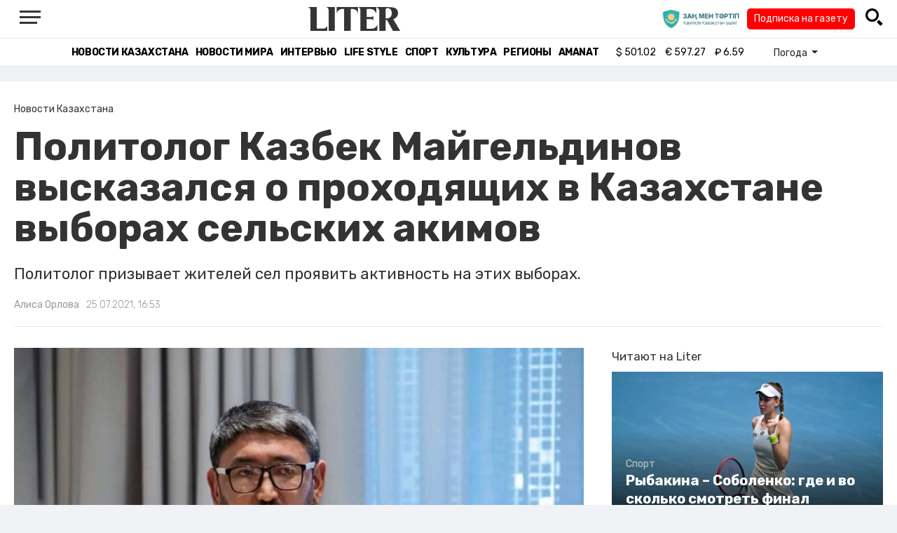

--- FILE ---
content_type: text/html; charset=UTF-8
request_url: https://liter.kz/maigeldinov-kazbek-o-vyborah/
body_size: 11224
content:
<!DOCTYPE html>
<html lang="ru" class="no-js" prefix="og: http://ogp.me/ns#">
<head >
    <title>Политолог Казбек Майгельдинов высказался о проходящих в Казахстане выборах сельских акимов</title>

    <link rel="canonical" href="https://liter.kz/maigeldinov-kazbek-o-vyborah/"/>

    
    <meta charset="UTF-8" />
<meta name="keywords" content="Казахстан, Мнение экспертов, Аким, регионы, Село, работа, политолог, выборы 2021" />
<meta name="description" content="Политолог призывает жителей сел проявить активность на этих выборах." />
<meta name="robots" content="follow, index, max-snippet:-1, max-video-preview:-1, max-image-preview:large" />
<meta name="news_keywords" content="Казахстан, Мнение экспертов, Аким, регионы, Село, работа, политолог, выборы 2021" />
<meta property="og:site_name" content="Новости Казахстана - Liter.kz" />
<meta property="og:title" content="Политолог Казбек Майгельдинов высказался о проходящих в Казахстане выборах сельских акимов" />
<meta property="og:description" content="Политолог призывает жителей сел проявить активность на этих выборах." />
<meta property="og:url" content="https://liter.kz/maigeldinov-kazbek-o-vyborah/" />
<meta property="og:locale" content="ru_RU" />
<meta property="og:image" content="https://liter.kz/cache/imagine/1200/uploads/news/2021/07/25/108991429_3343780019021679_8485037395142602994_n.jpg" />
<meta property="og:type" content="article" />
<meta property="og:image:alt" content="Политолог Казбек Майгельдинов высказался о проходящих в Казахстане выборах сельских акимов" />
<meta property="twitter:image" content="https://liter.kz/cache/imagine/1200/uploads/news/2021/07/25/108991429_3343780019021679_8485037395142602994_n.jpg" />
<meta property="og:image:secure_url" content="https://liter.kz/cache/imagine/1200/uploads/news/2021/07/25/108991429_3343780019021679_8485037395142602994_n.jpg" />
<meta property="og:image:width" content="1200" />
<meta property="og:image:height" content="802" />
<meta property="og:image:type" content="image/jpeg" />
<meta property="article:tag" content="Казахстан, Мнение экспертов, Аким, регионы, Село, работа, политолог, выборы 2021" />
<meta property="article:section" content="Новости Казахстана" />
<meta property="article:published_time" content="2021-07-25T16:53:25+05:00" />
<meta property="article:modified_time" content="2021-12-23T07:11:45+05:00" />
<meta property="og:updated_time" content="2021-12-23T07:11:45+05:00" />
<meta property="twitter:card" content="summary_large_image" />
<meta property="twitter:title" content="Политолог Казбек Майгельдинов высказался о проходящих в Казахстане выборах сельских акимов" />
<meta property="twitter:description" content="Политолог призывает жителей сел проявить активность на этих выборах." />

    <link href="https://liter.kz/favicon.ico" rel="icon" type="image/x-icon" />
    <link href="https://liter.kz/favicon.ico" rel="shortcut icon" type="image/vnd.microsoft.icon" />
    <link rel="icon" type="image/png" sizes="16x16" href="/build/favicons/favicon-16x16.png">
    <link rel="icon" type="image/png" sizes="32x32" href="/build/favicons/favicon-32x32.png">
    <link rel="apple-touch-icon" sizes="57x57" href="/build/favicons/apple-icon-57x57.png">
    <link rel="apple-touch-icon" sizes="60x60" href="/build/favicons/apple-icon-60x60.png">
    <link rel="apple-touch-icon" sizes="72x72" href="/build/favicons/apple-icon-72x72.png">
    <link rel="apple-touch-icon" sizes="76x76" href="/build/favicons/apple-icon-76x76.png">
    <link rel="apple-touch-icon" sizes="114x114" href="/build/favicons/apple-icon-114x114.png">
    <link rel="apple-touch-icon" sizes="120x120" href="/build/favicons/apple-icon-120x120.png">
    <link rel="apple-touch-icon" sizes="144x144" href="/build/favicons/apple-icon-144x144.png">
    <link rel="apple-touch-icon" sizes="152x152" href="/build/favicons/apple-icon-152x152.png">
    <link rel="apple-touch-icon" sizes="180x180" href="/build/favicons/apple-icon-180x180.png">
    <link rel="icon" type="image/png" sizes="192x192" href="/build/favicons/android-icon-192x192.png">
    <link rel="icon" type="image/png" sizes="96x96" href="/build/favicons/favicon-96x96.png">
    <link rel="manifest" href="/build/favicons/manifest.json">
    <meta name="msapplication-TileColor" content="#ffffff">
    <meta name="msapplication-TileImage" content="/build/favicons/ms-icon-144x144.png">
    <meta name="theme-color" content="#ffffff">
    <meta name="viewport" content="width=device-width, initial-scale=1, shrink-to-fit=no">
    <meta name="pmail-verification" content="1fcf2bad9c4405f22ce95a51c314a6cb">
    <link href="//fonts.googleapis.com" rel="dns-prefetch preconnect"/>
    <link href="//www.youtube.com" rel="dns-prefetch preconnect"/>
    <link rel="preconnect" href="https://fonts.googleapis.com">
    <link rel="preconnect" href="https://fonts.gstatic.com" crossorigin>
    <link href="https://fonts.googleapis.com/css2?family=Rubik:wght@300;400;500;700&display=swap" rel="stylesheet">

    <!-- Google tag (gtag.js) -->
    <script async src="https://www.googletagmanager.com/gtag/js?id=G-DW7XF2E5MB"></script>
    <script>
        window.dataLayer = window.dataLayer || [];
        function gtag(){dataLayer.push(arguments);}
        gtag('js', new Date());

        gtag('config', 'G-DW7XF2E5MB');
    </script>

                <link rel="stylesheet" href="/build/app.e8f113cb.css">
        <style>
            .hidden {
                display: none !important;
            }
        </style>
    <link href="/custom.css?1767643194" rel="stylesheet" type="text/css">
    

    <link rel="stylesheet" href="/build/news-view.5bcd5c48.css">

                 <script type="application/ld+json">{"@context":"https:\/\/schema.org","@type":"WebSite","@id":"https:\/\/liter.kz\/#website","url":"https:\/\/liter.kz\/","name":"\u041f\u043e\u043b\u0438\u0442\u043e\u043b\u043e\u0433 \u041a\u0430\u0437\u0431\u0435\u043a \u041c\u0430\u0439\u0433\u0435\u043b\u044c\u0434\u0438\u043d\u043e\u0432 \u0432\u044b\u0441\u043a\u0430\u0437\u0430\u043b\u0441\u044f \u043e \u043f\u0440\u043e\u0445\u043e\u0434\u044f\u0449\u0438\u0445 \u0432 \u041a\u0430\u0437\u0430\u0445\u0441\u0442\u0430\u043d\u0435 \u0432\u044b\u0431\u043e\u0440\u0430\u0445 \u0441\u0435\u043b\u044c\u0441\u043a\u0438\u0445 \u0430\u043a\u0438\u043c\u043e\u0432","potentialAction":{"@type":"SearchAction","target":"https:\/\/liter.kz\/search\/?search_text={search_term_string}","query-input":"required name=search_term_string"}}</script>
         <script type="application/ld+json">{"@context":"http:\/\/schema.org","@type":"WebPage","headline":"\u041f\u043e\u043b\u0438\u0442\u043e\u043b\u043e\u0433 \u041a\u0430\u0437\u0431\u0435\u043a \u041c\u0430\u0439\u0433\u0435\u043b\u044c\u0434\u0438\u043d\u043e\u0432 \u0432\u044b\u0441\u043a\u0430\u0437\u0430\u043b\u0441\u044f \u043e \u043f\u0440\u043e\u0445\u043e\u0434\u044f\u0449\u0438\u0445 \u0432 \u041a\u0430\u0437\u0430\u0445\u0441\u0442\u0430\u043d\u0435 \u0432\u044b\u0431\u043e\u0440\u0430\u0445 \u0441\u0435\u043b\u044c\u0441\u043a\u0438\u0445 \u0430\u043a\u0438\u043c\u043e\u0432","url":"https:\/\/liter.kz\/","image":{"@type":"ImageObject","url":"https:\/\/liter.kz\/build\/images\/default.jpg","width":1200,"height":740}}</script>
         <script type="application/ld+json">{"@context":"https:\/\/schema.org","@type":"Organization","@id":"https:\/\/liter.kz\/#organization","name":"Liter.kz","email":"liternews@mail.ru","url":"https:\/\/liter.kz\/","sameAs":["http:\/\/www.facebook.com\/literkz","http:\/\/twitter.com\/intent\/follow?source=followbutton\u0026variant=1.0\u0026screen_name=Literkz","http:\/\/www.youtube.com\/channel\/UCgY7BC-BSDIokqg9hnvbHKQ?sub_confirmation=1","http:\/\/vk.com\/liter_kz","https:\/\/t.me\/liternews"],"address":{"@type":"PostalAddress","streetAddress":"\u043f\u0440. \u041a\u0443\u043d\u0430\u0435\u0432\u0430, 12\/1","addressLocality":"\u0433. \u041d\u0443\u0440-\u0421\u0443\u043b\u0442\u0430\u043d","addressRegion":"\u0433. \u041d\u0443\u0440-\u0421\u0443\u043b\u0442\u0430\u043d","postalCode":"010017","addressCountry":{"@type":"Country","name":"KZ"}},"contactPoint":{"@type":"ContactPoint","telephone":"+7 (7172) 76-84-66","contactType":"technical support"},"logo":{"@type":"ImageObject","url":"https:\/\/liter.kz\/build\/images\/liter-logo-news.png","width":233,"height":60}}</script>
    

    <script type="application/ld+json">{"@context":"https:\/\/schema.org","@type":"NewsArticle","name":"\u041f\u043e\u043b\u0438\u0442\u043e\u043b\u043e\u0433 \u041a\u0430\u0437\u0431\u0435\u043a \u041c\u0430\u0439\u0433\u0435\u043b\u044c\u0434\u0438\u043d\u043e\u0432 \u0432\u044b\u0441\u043a\u0430\u0437\u0430\u043b\u0441\u044f \u043e \u043f\u0440\u043e\u0445\u043e\u0434\u044f\u0449\u0438\u0445 \u0432 \u041a\u0430\u0437\u0430\u0445\u0441\u0442\u0430\u043d\u0435 \u0432\u044b\u0431\u043e\u0440\u0430\u0445 \u0441\u0435\u043b\u044c\u0441\u043a\u0438\u0445 \u0430\u043a\u0438\u043c\u043e\u0432","headline":"\u041f\u043e\u043b\u0438\u0442\u043e\u043b\u043e\u0433 \u041a\u0430\u0437\u0431\u0435\u043a \u041c\u0430\u0439\u0433\u0435\u043b\u044c\u0434\u0438\u043d\u043e\u0432 \u0432\u044b\u0441\u043a\u0430\u0437\u0430\u043b\u0441\u044f \u043e \u043f\u0440\u043e\u0445\u043e\u0434\u044f\u0449\u0438\u0445 \u0432 \u041a\u0430\u0437\u0430\u0445\u0441\u0442\u0430\u043d\u0435 \u0432\u044b\u0431\u043e\u0440\u0430\u0445 \u0441\u0435\u043b\u044c\u0441\u043a\u0438\u0445 \u0430\u043a\u0438\u043c\u043e\u0432","description":"\u041f\u043e\u043b\u0438\u0442\u043e\u043b\u043e\u0433 \u043f\u0440\u0438\u0437\u044b\u0432\u0430\u0435\u0442 \u0436\u0438\u0442\u0435\u043b\u0435\u0439 \u0441\u0435\u043b \u043f\u0440\u043e\u044f\u0432\u0438\u0442\u044c \u0430\u043a\u0442\u0438\u0432\u043d\u043e\u0441\u0442\u044c \u043d\u0430 \u044d\u0442\u0438\u0445 \u0432\u044b\u0431\u043e\u0440\u0430\u0445.","articleBody":"\u041f\u043e\u043b\u0438\u0442\u043e\u043b\u043e\u0433 \u041a\u0430\u0437\u0431\u0435\u043a \u041c\u0430\u0439\u0433\u0435\u0434\u0438\u043b\u044c\u043d\u043e\u0432 \u043d\u0430 \u0441\u0432\u043e\u0435\u0439 \u0441\u0442\u0440\u0430\u043d\u0438\u0446\u0435 \u0432 Facebook \u0432\u044b\u0441\u043a\u0430\u0437\u0430\u043b\u0441\u044f \u043e \u043f\u0440\u043e\u0445\u043e\u0434\u044f\u0449\u0438\u0445 \u0432 \u041a\u0430\u0437\u0430\u0445\u0441\u0442\u0430\u043d\u0435 25 \u0438\u044e\u043b\u044f \u0432\u044b\u0431\u043e\u0440\u0430\u0445 \u0441\u0435\u043b\u044c\u0441\u043a\u0438\u0445 \u0430\u043a\u0438\u043c\u043e\u0432, \u043f\u0435\u0440\u0435\u0434\u0430\u0435\u0442 Liter.kz.\r\u041a\u0430\u043a \u043e\u0442\u043c\u0435\u0447\u0430\u0435\u0442 \u043f\u043e\u043b\u0438\u0442\u043e\u043b\u043e\u0433, \u043f\u0440\u044f\u043c\u044b\u0435 \u0432\u044b\u0431\u043e\u0440\u044b \u043d\u0430 \u0443\u0440\u043e\u0432\u043d\u0435 \u0441\u0435\u043b\u0430\u00a0\u2013 \u044d\u0442\u043e \u043b\u0438\u0448\u044c \u043d\u0430\u0447\u0430\u043b\u043e \u0438\u0437\u043c\u0435\u043d\u0435\u043d\u0438\u0439 \u0432 \u043f\u043e\u043b\u0438\u0442\u0438\u0447\u0435\u0441\u043a\u0438\u0445 \u043f\u0440\u043e\u0446\u0435\u0441\u0441\u0430\u0445 \u041a\u0430\u0437\u0430\u0445\u0441\u0442\u0430\u043d\u0430. \u0412 2024 \u0433\u043e\u0434\u0443 \u0442\u0430\u043a\u0436\u0435 \u0431\u0443\u0434\u0443\u0442 \u0438\u0437\u0431\u0438\u0440\u0430\u0442\u044c\u0441\u044f \u0443\u0436\u0435 \u0440\u0430\u0439\u043e\u043d\u043d\u044b\u0435 \u0430\u043a\u0438\u043c\u044b.\r\u041a\u0430\u0437\u0431\u0435\u043a \u041c\u0430\u0439\u0433\u0435\u043b\u044c\u0434\u0438\u043d\u043e\u0432 \u043f\u0440\u0438\u0437\u044b\u0432\u0430\u0435\u0442 \u0432\u0441\u0435\u0445 \u0436\u0438\u0442\u0435\u043b\u0435\u0439 \u0441\u0435\u043b \u043f\u0440\u043e\u044f\u0432\u0438\u0442\u044c \u0441\u0432\u043e\u044e \u0433\u0440\u0430\u0436\u0434\u0430\u043d\u0441\u043a\u0443\u044e \u043f\u043e\u0437\u0438\u0446\u0438\u044e \u0438 \u043f\u0440\u0438\u043d\u044f\u0442\u044c \u0443\u0447\u0430\u0441\u0442\u0438\u0435 \u0432 \u0432\u044b\u0431\u043e\u0440\u0430\u0445, \u043f\u043e\u0442\u043e\u043c\u0443 \u0447\u0442\u043e \u043e\u0442 \u0438\u0445 \u0432\u044b\u0431\u043e\u0440\u0430 \u0431\u0443\u0434\u0435\u0442 \u0437\u0430\u0432\u0438\u0441\u0435\u0442\u044c \u0434\u0430\u043b\u044c\u043d\u0435\u0439\u0448\u0435\u0435 \u0440\u0430\u0437\u0432\u0438\u0442\u0438\u0435 \u0440\u0435\u0433\u0438\u043e\u043d\u043e\u0432.\r\u0421 \u044d\u0442\u043e\u0433\u043e \u043c\u043e\u043c\u0435\u043d\u0442\u0430 \u0431\u0443\u0434\u0443\u0442 \u0440\u0430\u0441\u0448\u0438\u0440\u0435\u043d\u044b \u043f\u043e\u043b\u043d\u043e\u043c\u043e\u0447\u0438\u044f \u043a\u0435\u043d\u0435\u0441\u043e\u0432, \u043c\u0435\u0441\u0442\u043d\u044b\u0445 \u0441\u043e\u043e\u0431\u0449\u0435\u0441\u0442\u0432, \u0440\u0435\u0448\u0430\u044e\u0449\u0438\u0445 \u0441\u043e\u0446\u0438\u0430\u043b\u044c\u043d\u043e \u0432\u0430\u0436\u043d\u044b\u0435 \u0432\u043e\u043f\u0440\u043e\u0441\u044b \u0438 \u0440\u0435\u0433\u0443\u043b\u0438\u0440\u0443\u044e\u0449\u0438\u0445 \u044d\u043a\u043e\u043d\u043e\u043c\u0438\u0447\u0435\u0441\u043a\u043e\u0435 \u0440\u0430\u0437\u0432\u0438\u0442\u0438\u0435.\r\u0423\u043f\u043e\u043c\u044f\u043d\u0443\u043b \u0432 \u0441\u0432\u043e\u0435\u043c \u043f\u043e\u0441\u0442\u0435 \u043f\u043e\u043b\u0438\u0442\u043e\u043b\u043e\u0433 \u0438 \u0432\u043e\u0437\u043c\u043e\u0436\u043d\u043e\u0441\u0442\u044c \u043a\u0430\u0437\u0430\u0445\u0441\u0442\u0430\u043d\u0446\u0435\u0432 \u0432\u044b\u0434\u0432\u0438\u0433\u0430\u0442\u044c \u0432\u043e\u0442\u0443\u043c \u043d\u0435\u0434\u043e\u0432\u0435\u0440\u0438\u044f. \u0421 \u0435\u0433\u043e \u043f\u043e\u043c\u043e\u0449\u044c\u044e \u0432\u044b\u0440\u0430\u0436\u0430\u0435\u0442\u0441\u044f \u043e\u0434\u043e\u0431\u0440\u0435\u043d\u0438\u0435 \u0438\u043b\u0438 \u043d\u0435\u0434\u043e\u0432\u043e\u043b\u044c\u0441\u0442\u0432\u043e \u0434\u0435\u044f\u0442\u0435\u043b\u044c\u043d\u043e\u0441\u0442\u044c\u044e \u0440\u0443\u043a\u043e\u0432\u043e\u0434\u0441\u0442\u0432\u0430. \u0412 \u0441\u043b\u0443\u0447\u0430\u0435 \u043f\u043e\u043b\u0443\u0447\u0435\u043d\u0438\u044f \u0432\u043e\u0442\u0443\u043c\u0430 \u0430\u043a\u0438\u043c\u044b \u0431\u0443\u0434\u0443\u0442 \u0432\u044b\u043d\u0443\u0436\u0434\u0435\u043d\u044b \u0443\u0439\u0442\u0438 \u0432 \u043e\u0442\u0441\u0442\u0430\u0432\u043a\u0443.","dateCreated":"2021-07-25T17:53:25+06:00","datePublished":"2021-07-25T16:53:25+05:00","dateModified":"2021-12-23T07:11:45+05:00","articleSection":"\u041d\u043e\u0432\u043e\u0441\u0442\u0438 \u041a\u0430\u0437\u0430\u0445\u0441\u0442\u0430\u043d\u0430","publisher":{"@type":"Organization","name":"Liter.kz","url":"\/","address":{"@type":"PostalAddress","streetAddress":"\u043f\u0440. \u041a\u0443\u043d\u0430\u0435\u0432\u0430, 12\/1","addressLocality":"\u0433. \u0410\u0441\u0442\u0430\u043d\u0430","addressRegion":"\u0433. \u0410\u0441\u0442\u0430\u043d\u0430","postalCode":"010017","addressCountry":{"@type":"Country","name":"KZ"}},"contactPoint":{"@type":"ContactPoint","telephone":"+7 (7172) 76-84-66","contactType":"technical support"},"logo":{"@type":"ImageObject","url":"https:\/\/liter.kz\/build\/images\/liter-logo-news.png","width":233,"height":60},"sameAs":["http:\/\/www.facebook.com\/literkz","http:\/\/twitter.com\/intent\/follow?source=followbutton\u0026variant=1.0\u0026screen_name=Literkz","http:\/\/www.youtube.com\/channel\/UCgY7BC-BSDIokqg9hnvbHKQ?sub_confirmation=1","http:\/\/vk.com\/liter_kz","https:\/\/t.me\/liternews"]},"url":"https:\/\/liter.kz\/maigeldinov-kazbek-o-vyborah\/","mainEntityOfPage":{"@type":"WebPage","@id":"https:\/\/liter.kz\/maigeldinov-kazbek-o-vyborah\/","name":"\u041f\u043e\u043b\u0438\u0442\u043e\u043b\u043e\u0433 \u041a\u0430\u0437\u0431\u0435\u043a \u041c\u0430\u0439\u0433\u0435\u043b\u044c\u0434\u0438\u043d\u043e\u0432 \u0432\u044b\u0441\u043a\u0430\u0437\u0430\u043b\u0441\u044f \u043e \u043f\u0440\u043e\u0445\u043e\u0434\u044f\u0449\u0438\u0445 \u0432 \u041a\u0430\u0437\u0430\u0445\u0441\u0442\u0430\u043d\u0435 \u0432\u044b\u0431\u043e\u0440\u0430\u0445 \u0441\u0435\u043b\u044c\u0441\u043a\u0438\u0445 \u0430\u043a\u0438\u043c\u043e\u0432"},"image":{"@type":"ImageObject","url":"https:\/\/liter.kz\/cache\/imagine\/1200\/uploads\/news\/2021\/07\/25\/108991429_3343780019021679_8485037395142602994_n.jpg","width":1200,"height":802},"author":{"@type":"Person","name":"\u0410\u043b\u0438\u0441\u0430 \u041e\u0440\u043b\u043e\u0432\u0430","url":"\/author\/alissaxiii\/"}}</script>
    <script type="application/ld+json">{"@context":"https:\/\/schema.org","@type":"hentry","entry-title":"\u041f\u043e\u043b\u0438\u0442\u043e\u043b\u043e\u0433 \u041a\u0430\u0437\u0431\u0435\u043a \u041c\u0430\u0439\u0433\u0435\u043b\u044c\u0434\u0438\u043d\u043e\u0432 \u0432\u044b\u0441\u043a\u0430\u0437\u0430\u043b\u0441\u044f \u043e \u043f\u0440\u043e\u0445\u043e\u0434\u044f\u0449\u0438\u0445 \u0432 \u041a\u0430\u0437\u0430\u0445\u0441\u0442\u0430\u043d\u0435 \u0432\u044b\u0431\u043e\u0440\u0430\u0445 \u0441\u0435\u043b\u044c\u0441\u043a\u0438\u0445 \u0430\u043a\u0438\u043c\u043e\u0432","published":"2021-07-25T16:53:25+05:00","updated":"2021-12-23T07:11:45+05:00"}</script>
    <script type="application/ld+json">{"@context":"https:\/\/schema.org","@type":"BreadcrumbList","itemListElement":[{"@type":"ListItem","position":1,"item":{"@id":"https:\/\/liter.kz\/","url":"https:\/\/liter.kz\/","name":"\u041f\u043e\u043b\u0438\u0442\u043e\u043b\u043e\u0433 \u041a\u0430\u0437\u0431\u0435\u043a \u041c\u0430\u0439\u0433\u0435\u043b\u044c\u0434\u0438\u043d\u043e\u0432 \u0432\u044b\u0441\u043a\u0430\u0437\u0430\u043b\u0441\u044f \u043e \u043f\u0440\u043e\u0445\u043e\u0434\u044f\u0449\u0438\u0445 \u0432 \u041a\u0430\u0437\u0430\u0445\u0441\u0442\u0430\u043d\u0435 \u0432\u044b\u0431\u043e\u0440\u0430\u0445 \u0441\u0435\u043b\u044c\u0441\u043a\u0438\u0445 \u0430\u043a\u0438\u043c\u043e\u0432"}},{"@type":"ListItem","position":2,"item":{"@id":"https:\/\/liter.kz\/kazakhstan-news\/","url":"https:\/\/liter.kz\/kazakhstan-news\/","name":"\u041d\u043e\u0432\u043e\u0441\u0442\u0438 \u041a\u0430\u0437\u0430\u0445\u0441\u0442\u0430\u043d\u0430"}},{"@type":"ListItem","position":3,"item":{"@id":"https:\/\/liter.kz\/maigeldinov-kazbek-o-vyborah\/","url":"https:\/\/liter.kz\/maigeldinov-kazbek-o-vyborah\/","name":"\u041f\u043e\u043b\u0438\u0442\u043e\u043b\u043e\u0433 \u041a\u0430\u0437\u0431\u0435\u043a \u041c\u0430\u0439\u0433\u0435\u043b\u044c\u0434\u0438\u043d\u043e\u0432 \u0432\u044b\u0441\u043a\u0430\u0437\u0430\u043b\u0441\u044f \u043e \u043f\u0440\u043e\u0445\u043e\u0434\u044f\u0449\u0438\u0445 \u0432 \u041a\u0430\u0437\u0430\u0445\u0441\u0442\u0430\u043d\u0435 \u0432\u044b\u0431\u043e\u0440\u0430\u0445 \u0441\u0435\u043b\u044c\u0441\u043a\u0438\u0445 \u0430\u043a\u0438\u043c\u043e\u0432"}}]}</script>

        <link href="https://liter.kz/maigeldinov-kazbek-o-vyborah/amp/" rel="amphtml"/>

        <!--В <head> сайта один раз добавьте код загрузчика-->
        <script>window.yaContextCb = window.yaContextCb || []</script>
        <script src="https://yandex.ru/ads/system/context.js" defer></script>
    <!-- Yandex.Metrika counter -->
    <script type="text/javascript" >
        (function(m,e,t,r,i,k,a){m[i]=m[i]||function(){(m[i].a=m[i].a||[]).push(arguments)};
            m[i].l=1*new Date();
            for (var j = 0; j < document.scripts.length; j++) {if (document.scripts[j].src === r) { return; }}
            k=e.createElement(t),a=e.getElementsByTagName(t)[0],k.async=1,k.src=r,a.parentNode.insertBefore(k,a)})
        (window, document, "script", "https://mc.yandex.ru/metrika/tag.js", "ym");

        ym(53375884, "init", {
            clickmap:true,
            trackLinks:true,
            accurateTrackBounce:true
        });
    </script>
    <noscript><div><img src="https://mc.yandex.ru/watch/53375884" style="position:absolute; left:-9999px;" alt="" /></div></noscript>
    <!-- /Yandex.Metrika counter -->

    <!--LiveInternet counter--><script>
        new Image().src = "https://counter.yadro.ru/hit?r"+
            escape(document.referrer)+((typeof(screen)=="undefined")?"":
                ";s"+screen.width+"*"+screen.height+"*"+(screen.colorDepth?
                    screen.colorDepth:screen.pixelDepth))+";u"+escape(document.URL)+
            ";h"+escape(document.title.substring(0,150))+
            ";"+Math.random();</script><!--/LiveInternet-->
    <script charset="UTF-8" src="//web.webpushs.com/js/push/8c16fe778fa9074f362f8a249f0e3d88_1.js" defer></script>
</head>
<body class="view-desktop">

    <section class="header header--border-bottom">
    <div class="container ">
        <div class="d-flex justify-content-between align-items-center" id="header-content">
            <div class="d-flex align-items-center">
                <a class="menu-bars"
                   onclick="document.getElementById('offCanvasLeftOverlap').classList.add('is-open');document.getElementById('js-off-canvas-overlay').classList.add('is-visible');"><i><span></span><span></span><span
                                class="last"></span></i></a>
            </div>
            <div class="d-flex align-items-center xl-mt-10 xl-mb-10">
                <a href="/" class="d-flex " rel="home">
                    <img class="site-logo" src="/build/svg/liter-logo-black.svg" alt="liter-logo" width="132" height="34"></a>
            </div>

            <div class="search-icon">
                <div class="logo30">
                    <a href="#" target="_blank" title="Закон и порядок"><img src="/uploads/ztlogo.png" class="logo30"></a>
                </div>
                <div class="podpis-gaz-div">
                    <div class="podpis-gaz">
                        <a href="https://kaspi.kz/pay/KAZAKHGAZETTERI?9446=15&started_from=QR" target="_blank" title="Подписка на газету">Подписка на газету</a>
                    </div>
                </div>
                <img src="/build/svg/iconmonstr-magnifier-3.svg"
                     alt="Поиск по сайту"
                     width="25" height="25"
                     class="search-icon__img"
                     id="search-icon"
                     onclick="document.getElementById('header-content').classList.add('hidden'); document.getElementById('search-block').classList.remove('hidden')"
                >
            </div>
        </div>
        <div class="d-flex justify-content-center align-items-center">
            <div class="search-block hidden" id="search-block">
                <div class="search__block">
                    <form action="https://liter.kz/search/" method="get" autocomplete="off"
                          class="row gx-3 align-items-center">
                        <div class="col-1 col-xl-1 text-center">
                            <button type="button" class="btn-close btn-close-white search__block-close"
                                    onclick="document.getElementById('header-content').classList.remove('hidden'); document.getElementById('search-block').classList.add('hidden')"
                                    aria-label="Закрыть"
                            ></button>
                        </div>
                        <div class="col-9 col-xl-9">
                            <input type="text"
                                   class="form-control search__block-input"
                                   name="search_text"
                                   placeholder="Поиск по сайту"
                                   title="Поиск по сайту">
                        </div>
                        <div class="col-2 col-xl-2 d-grid">
                            <button type="submit" class="btn btn-primary search__block-submit">Поиск</button>
                        </div>
                    </form>
                </div>
            </div>
        </div>
    </div>
</section>

    <section class="header-menu header--border-bottom ">
        <div class="container header-menu__wrapper d-flex justify-content-center align-items-center">
                        <a href="/kazakhstan-news/"
               class="header-menu__link d-block xl-mr-20">
                Новости Казахстана
            </a>
            <a href="/world-news/"
               class="header-menu__link d-block xl-mr-20">
                Новости мира
            </a>
                <a href="/interview/"
                   class="header-menu__link d-block xl-mr-20">
                    Интервью
                </a>
                <a href="/lajfhaki/"
                   class="header-menu__link d-block xl-mr-20">
                    Life style
                </a>
                <a href="/sport/"
                   class="header-menu__link d-block xl-mr-20">
                    Спорт
                </a>
                <a href="/culture/"
                   class="header-menu__link d-block xl-mr-20">
                    Культура
                </a>
                <a href="/regiony/"
                   class="header-menu__link d-block xl-mr-20">
                    Регионы
                </a>
                <a href="/nur-otan/"
                   class="header-menu__link d-block xl-mr-20">
                    Amanat
                </a>
            
                <div class="currency xl-pl-15 xl-pr-10">
                    <span class="currency__item"  title="курс НБРК на 01.02.2026"><span
                    class="currency__icon">$</span>&nbsp;501.02</span>                                                        <span class="currency__item"  title="курс НБРК на 01.02.2026"><span
                    class="currency__icon">€</span>&nbsp;597.27</span>                                                                    <span class="currency__item" title="курс НБРК на 01.02.2026"><span
                    class="currency__icon">₽</span>&nbsp;6.59</span>            </div>

                <div class="temperature d-flex xs-pl-10">
        <div class="d-flex align-items-center" title="Погода">
                        <a class="btn dropdown-toggle temperature__title" href="#" role="button" id="dropdownMenuLink"
               data-bs-toggle="dropdown" aria-expanded="false">
                Погода
            </a>

            <ul class="dropdown-menu dropdown-menu-lg-end" aria-labelledby="dropdownMenuLink">
                                    <li>
                        <a class="dropdown-item"
                           href="https://www.gismeteo.kz/weather-nur-sultan-5164/"
                           target="_blank"
                        >Астана: -14.6°</a>
                    </li>
                                                    <li><a class="dropdown-item"
                           href="https://www.gismeteo.kz/weather-almaty-5205/"
                           target="_blank"
                        >Алматы: -0.7°</a>
                    </li>
                                                    <li><a class="dropdown-item"
                           href="https://www.gismeteo.kz/weather-shymkent-5324/"
                           target="_blank"
                        >Шымкент: 1.1°</a>
                    </li>
                                                    <li><a class="dropdown-item"
                           href="https://www.gismeteo.kz/weather-taraz-5325/"
                           target="_blank"
                        >Тараз: 1.1°</a>
                    </li>
                                                    <li><a class="dropdown-item"
                           href="https://www.gismeteo.kz/weather-turkistan-5321/"
                           target="_blank"
                        >Туркестан: 4°</a>
                    </li>
                                                    <li><a class="dropdown-item"
                           href="https://www.gismeteo.kz/weather-taldykorgan-5203/"
                           target="_blank"
                        >Талдыкорган: -11.9°</a>
                    </li>
                                                    <li><a class="dropdown-item"
                           href="https://www.gismeteo.kz/weather-karaganda-5168/"
                           target="_blank"
                        >Караганда: -9.3°</a>
                    </li>
                                                    <li><a class="dropdown-item"
                           href="https://www.gismeteo.kz/weather-aktobe-5165/"
                           target="_blank"
                        >Актобе: -13.3°</a>
                    </li>
                                                    <li><a class="dropdown-item"
                           href="https://www.gismeteo.kz/weather-atyrau-11945/"
                           target="_blank"
                        >Атырау: -4.3°</a>
                    </li>
                                                    <li><a class="dropdown-item"
                           href="https://www.gismeteo.kz/weather-kostanay-4628/"
                           target="_blank"
                        >Костанай: -14.4°</a>
                    </li>
                                                    <li><a class="dropdown-item"
                           href="https://www.gismeteo.kz/weather-pavlodar-5174/"
                           target="_blank"
                        >Павлодар: -21.6°</a>
                    </li>
                                                    <li><a class="dropdown-item"
                           href="https://www.gismeteo.kz/weather-kokshetau-4616/"
                           target="_blank"
                        >Кокшетау: -15.1°</a>
                    </li>
                                                    <li><a class="dropdown-item"
                           href="https://www.gismeteo.kz/weather-aktau-5320/"
                           target="_blank"
                        >Актау: 2°</a>
                    </li>
                                                    <li><a class="dropdown-item"
                           href="https://www.gismeteo.kz/weather-oral-5156/"
                           target="_blank"
                        >Уральск: -8.5°</a>
                    </li>
                                                    <li><a class="dropdown-item"
                           href="https://www.gismeteo.kz/weather-petropavlovsk-4574/"
                           target="_blank"
                        >Петропавловск: -12.8°</a>
                    </li>
                                                    <li><a class="dropdown-item"
                           href="https://www.gismeteo.kz/weather-semey-5192/"
                           target="_blank"
                        >Семей: -14.8°</a>
                    </li>
                                                    <li><a class="dropdown-item"
                           href="https://www.gismeteo.kz/weather-ust-kamenogorsk-5201/"
                           target="_blank"
                        >Усть-Каменогорск: -21.7°</a>
                    </li>
                            </ul>
        </div>
    </div>


        </div>
    </section>
    <div class="adv-top-div">
        <!--Тип баннера: top | desktop-->
        <div id="adfox_174491747179239065"></div>
        <script>
            window.yaContextCb.push(()=>{
                Ya.adfoxCode.create({
                    ownerId: 12375146,
                    containerId: 'adfox_174491747179239065',
                    params: {
                        pp: 'g',
                        ps: 'jfsv',
                        p2: 'jlkt'
                    }
                })
            })
        </script>
    </div>

        <div class="main-container">
        <div class="news-view news  xl-pt-30 xl-mb-20"
     data-url="/maigeldinov-kazbek-o-vyborah/"
     data-title="Политолог Казбек Майгельдинов высказался о проходящих в Казахстане выборах сельских акимов"
     data-id="157850">
    <div class="container">
        <div class="news-header xl-mb-30 xl-pb-20">
            <nav aria-label="breadcrumb">
                <ol class="breadcrumb">
                    <li class="breadcrumb-item active news__category" aria-current="page"
                        rel="category">Новости Казахстана</li>
                </ol>
            </nav>

            <h1 class="news__title xl-pb-15">
                Политолог Казбек Майгельдинов высказался о проходящих в Казахстане выборах сельских акимов
            </h1>
                            <div class="news__extract xl-mb-20">
                    Политолог призывает жителей сел проявить активность на этих выборах.
                </div>
            
            <div class="d-flex">
                                                    <div class="xl-mr-10">
                        <a href="/author/alissaxiii/" class="news__author" rel="author">Алиса Орлова</a>
                    </div>
                                <div class="news__date ">25.07.2021, 16:53</div>
            </div>
        </div>

        <div class="row">
            <div class="col-8">
                <div class="xl-mb-20">
                                            <img data-src="https://liter.kz/cache/imagine/1200/uploads/news/2021/07/25/108991429_3343780019021679_8485037395142602994_n.jpg"
                             src="/build/images/default.jpg"
                             alt="Политолог Казбек Майгельдинов высказался о проходящих в Казахстане выборах сельских акимов"
                             class="news__image lazy xl-mb-5"
                        >
                                                            </div>

                                            <div class="adv-intext-div-d">
                            <!--AdFox START-->
                            <!--yandex_tooalt2025-->
                            <!--Площадка: Liter.kz / * / *-->
                            <!--Тип баннера: intext | desktop-->
                            <!--Расположение: верх страницы-->
                            <div id="adfox_1763802245905157850"></div>
                            <script>
                                window.yaContextCb.push(()=>{
                                    Ya.adfoxCode.create({
                                        ownerId: 12375146,
                                        containerId: 'adfox_1763802245905157850',
                                        params: {
                                            pp: 'g',
                                            ps: 'jfsv',
                                            p2: 'jlku'
                                        }
                                    })
                                })
                            </script>
                        </div>
                    
                    <div class="news__text xl-mb-20">
                        <p><strong>Политолог Казбек Майгедильнов на <a href="https://www.facebook.com/Kazbek.Maigeldinov/posts/4412440305488973">своей странице</a> в Facebook высказался о проходящих в Казахстане 25 июля выборах сельских акимов</strong>, передает <a href="http://liter.kz">Liter.kz</a>.</p><p>Как отмечает политолог, прямые выборы на уровне села – это лишь начало изменений в политических процессах Казахстана. В 2024 году также будут избираться уже районные акимы.</p><p>Казбек Майгельдинов призывает всех жителей сел проявить свою гражданскую позицию и принять участие в выборах, потому что <strong>от их выбора будет зависеть дальнейшее развитие регионов</strong>.</p><p>С этого момента будут расширены полномочия кенесов, местных сообществ, решающих социально важные вопросы и регулирующих экономическое развитие.</p><p>Упомянул в своем посте политолог и возможность казахстанцев выдвигать <strong>вотум недоверия</strong>. С его помощью выражается одобрение или недовольство деятельностью руководства. В случае получения вотума акимы будут вынуждены уйти в отставку.</p>

                    </div>

                
                                    <div class="tags xl-mb-20">
                                                    <a href="/tags/kazahstan/" class="tags__item xl-mr-10"
                               rel="tag">Казахстан</a>
                                                    <a href="/tags/mnenie-jekspertov/" class="tags__item xl-mr-10"
                               rel="tag">Мнение экспертов</a>
                                                    <a href="/tags/akim/" class="tags__item xl-mr-10"
                               rel="tag">Аким</a>
                                                    <a href="/tags/regiony/" class="tags__item xl-mr-10"
                               rel="tag">регионы</a>
                                                    <a href="/tags/selo/" class="tags__item xl-mr-10"
                               rel="tag">Село</a>
                                                    <a href="/tags/rabota/" class="tags__item xl-mr-10"
                               rel="tag">работа</a>
                                                    <a href="/tags/politolog/" class="tags__item xl-mr-10"
                               rel="tag">политолог</a>
                                                    <a href="/tags/vybory2021/" class="tags__item xl-mr-10"
                               rel="tag">выборы 2021</a>
                                            </div>
                
                                            <!--AdFox START-->
                        <!--yandex_tooalt2025-->
                        <!--Площадка: Liter.kz / * / *-->
                        <!--Тип баннера: undernews | desktop-->
                        <!--Расположение: верх страницы-->
                        <div id="adfox_1763801941354157850"></div>
                        <script>
                            window.yaContextCb.push(()=>{
                                Ya.adfoxCode.create({
                                    ownerId: 12375146,
                                    containerId: 'adfox_1763801941354157850',
                                    params: {
                                        pp: 'g',
                                        ps: 'jfsv',
                                        p2: 'jlkv'
                                    }
                                })
                            })
                        </script>
                    

                <div id="next-prev-news">
                                                                <div class="next">
                            <p class="next-prev-tittle">Следующая новость</p>
                            <a href="/ekspert-eti-vybory-pozvolyat-naseleniyu-uchastvovat-v-prinyatii-reshenij-na-mestnom-urovne/" rel="dofollow">
                                Эксперт: Эти выборы позволят населению участвовать в принятии решений на местном уровне
                            </a>
                        </div>
                    
                                                                <div class="prev">
                            <p class="next-prev-tittle">Предыдущая новость</p>
                            <a href="/v-kazahstane-prohodyat-vybory-selskih-akimov-promezhutochnye-itogi-po-regionam/" rel="dofollow">
                                В Казахстане проходят выборы сельских акимов: промежуточные итоги по регионам
                            </a>
                        </div>
                                    </div>
            </div>
                            <div class="col-4 position-sticky">
                    <div class="fix-div">
                    <div class="popular-news xl-mb-40">
        <h2 class="popular-news__title xl-mb-10">Читают на Liter</h2>

                        <div class="news__wrapper xl-mb-20">
                <img data-src="https://liter.kz/cache/imagine/400x225/uploads/news/2026/01/30/697c1fb430cf8031510694.jpg"
                     src="/build/images/default.jpg"
                     alt="Рыбакина – Соболенко: где и во сколько смотреть финал Australian Open"
                     class="news__image d-block lazy">
                <div class="news__bg">
                    <a href="/sport/"
                       class="news__category news__category--first d-block">Спорт</a>
                    <a href="/rybakina-sobolenko-gde-i-vo-skolko-smotret-final-australian-open-1769742079/"
                       class="news__link news__link--first d-block">Рыбакина – Соболенко: где и во сколько смотреть финал Australian Open</a>
                </div>
            </div>
                                                            
                                    <div class="xl-mt-10 xl-mb-10 xl-pb-10 xl-pt-10 news__link--border-bottom">
                <a href="/izmenitsia-li-stoimost-proezda-v-avtobusakh-v-astane-1769757102/"
                   class="news__link news__link--list">Изменится ли стоимость проезда в автобусах в Астане</a>&nbsp;
<img src="/build/svg/views.svg" width="20" alt="просмотров">
                &nbsp;
                <span class="news__views">8981</span>
            </div>
                                <div class="xl-mt-10 xl-mb-10 xl-pb-10 xl-pt-10 news__link--border-bottom">
                <a href="/ubiistvo-vracha-v-zhanaozene-novye-podrobnosti-1769746996/"
                   class="news__link news__link--list">Убийство врача в Жанаозене: новые подробности</a>&nbsp;
<img src="/build/svg/views.svg" width="20" alt="просмотров">
                &nbsp;
                <span class="news__views">4474</span>
            </div>
                                <div class="xl-mt-10 xl-mb-10 xl-pb-10 xl-pt-10 news__link--border-bottom">
                <a href="/slukhi-ob-osobom-statuse-severnykh-oblastei-prokommentiroval-miniust-rk-1769855420/"
                   class="news__link news__link--list">Слухи об &quot;особом статусе&quot; северных областей прокомментировал Минюст РК</a>&nbsp;
<img src="/build/svg/views.svg" width="20" alt="просмотров">
                &nbsp;
                <span class="news__views">2347</span>
            </div>
                                <div class="xl-mt-10 xl-mb-10 xl-pb-10 xl-pt-10 news__link--border-bottom">
                <a href="/oshchutimoe-zemletriasenie-proizoshlo-v-kyrgyzstane-1769746651/"
                   class="news__link news__link--list">Сильное землетрясение произошло в Кыргызстане</a>&nbsp;
<img src="/build/svg/views.svg" width="20" alt="просмотров">
                &nbsp;
                <span class="news__views">2227</span>
            </div>
            
</div>

                    </div>
                </div>
                    </div>
    </div>
</div>    </div>

    <div id="js-next-materials" style="display:none;" data-urls="[&quot;\/slukhi-ob-osobom-statuse-severnykh-oblastei-prokommentiroval-miniust-rk-1769855420\/?infinity=1&quot;,&quot;\/ia-ubral-tupaka-puff-daddy-okazalsia-v-tsentre-novogo-gromkogo-iska-1769765813\/?infinity=1&quot;,&quot;\/elena-rybakina-vyigrala-australian-open-2026-1769858429\/?infinity=1&quot;,&quot;\/lift-s-passazhirkoi-vnutri-sorvalsia-s-8-etazha-v-shymkente-1769824918\/?infinity=1&quot;,&quot;\/slukhi-o-prodazhe-zemli-inostrantsam-oprovergli-v-kazakhstane-1769857129\/?infinity=1&quot;]"></div>
    <footer class="footer xl-pt-20 xl-mt-20">
    <div class="container xl-pt-40 xl-pb-40">
        <div class="row">
            <div class="col-6">
                <img src="/build/svg/liter-logo-black.svg" alt="Liter.kz" class="d-block xl-mb-20" width="97" height="25">

                <div class="copyright xl-pr-40">
                    <p class="copyright__text">Свидетельство о постановке на учет периодического печатного издания
                        №16475-СИ от 24.04.2017 г.
                        Выдано Комитетом государственного контроля в области связи, информатизации и средств массовой
                        информации Министерства информации и коммуникации Республики Казахстан.</p>
                    <p class="copyright__text">
                        <strong>Информационная продукция данного сетевого ресурса предназначена
                            для лиц, достигших 18 лет
                            и старше.</strong></p>
                    <p class="copyright__text">©&nbsp;2026 Liter.kz. Все права защищены.</p>
                </div>
            </div>
            <div class="col-6">
                <div class="row">

                    <div class="col-12 col-lg-3 order-1">
                        <h3 class="footer-menu__title xl-mb-10">Редакция</h3>

                        <ul class="footer-menu__list">
                            <li class="footer-menu__list-item">
                                <a href="/about/"
                                   class="footer-menu__list-link">Об издании</a>
                            </li>
                            <li class="footer-menu__list-item">
                                <a href="/advertising/"
                                   class="footer-menu__list-link">Реклама</a>
                            </li>
                            <li class="footer-menu__list-item">
                                <a href="/privacy-policy/"
                                   class="footer-menu__list-link" rel="copyright">Политика конфиденциальности</a>
                            </li>
                            <li class="footer-menu__list-item">
                                <a href="/contacts/" class="footer-menu__list-link">Контакты</a>
                            </li>
                        </ul>
                        <a class="text-decoration-none text-warning fw-bold" href="https://liter.kz/liter73.pdf" target="_blank">Газета «Литер» PDF</a>
                    </div>
                    <div class="col-12 col-lg-4 order-2">
                        <h3 class="footer-menu__title xl-mb-10">Мы в социальных сетях</h3>

                        <div class="social-links d-flex align-items-center">
                            <a href="https://www.facebook.com/literqaz" target="_blank" class="d-block social-links__link xl-mr-10">
                                <img src="/build/svg/social-icons/fb-liter.svg" width="13" alt="fb">
                            </a>
                            <a href="https://www.instagram.com/liter.kz/" target="_blank"
                               class="d-block social-links__link xl-mr-10">
                                <img src="/build/svg/social-icons/insta-liter.svg" width="20" alt="insta">
                            </a>
                            <a href="https://www.youtube.com/@liternewskz" target="_blank"
                               class="d-block social-links__link xl-mr-10">
                                <img src="/build/svg/social-icons/youtube-liter.svg" width="20"
                                     alt="youtube">
                            </a>
                            <a href="https://t.me/liternews" target="_blank"
                               class="d-block social-links__link xl-mr-10">
                                <img src="/build/svg/social-icons/telegram-liter.svg" width="20"
                                     alt="telegram">
                            </a>
                            <a href="https://www.tiktok.com/@liternews" target="_blank"
                               class="d-block social-links__link xl-mr-10">
                                <img src="/build/svg/social-icons/tiktok.svg" width="20"
                                     alt="tiktok">
                            </a>
                                                    </div>
                        
                                                <div class="kontakty-footer">
                            <p>010017, Республика Казахстан <br>
                                г. Астана, пр. Кунаева 12/1<br>
                            Тел./факс: +7 (7172) 76 84 66<br>
                                reklama.liter@gmail.com<br>
                                +7 701 675 4214</p>
                            <div class="liru">
                                <!--LiveInternet logo--><a href="https://www.liveinternet.ru/click"
                                                           target="_blank"><img src="https://counter.yadro.ru/logo?45.5"
                                                                                title="LiveInternet"
                                                                                alt="" style="border:0" width="31" height="31"/></a><!--/LiveInternet-->

                                <!-- Yandex.Metrika informer -->
                                <a href="https://metrika.yandex.ru/stat/?id=53375884&amp;from=informer"
                                   target="_blank" rel="nofollow"><img src="https://informer.yandex.ru/informer/53375884/3_0_FFFFFFFF_EFEFEFFF_0_pageviews"
                                                                       style="width:88px; height:31px; border:0;" alt="Яндекс.Метрика" title="Яндекс.Метрика: данные за сегодня (просмотры, визиты и уникальные посетители)" class="ym-advanced-informer" data-cid="53375884" data-lang="ru" /></a>
                                <!-- /Yandex.Metrika informer -->

                            </div>
                        </div>
                    </div>

                    <!-- Yandex.RTB R-A-15104863-4 -->
                    <script>
                        window.yaContextCb.push(() => {
                            Ya.Context.AdvManager.render({
                                "blockId": "R-A-15104863-4",
                                "type": "fullscreen",
                                "platform": "touch"
                            })
                        })
                    </script>
                    <div class="col-12 col-lg-5 order-lg-3">
                        <div class="last_issue text-center xs-mt-20">
    <a href="/uploads/issues/2026/01/1dc7de39d1599463c705477cc84ddc4439b027b1.pdf">
        <img src="/uploads/issues/2026/01/697d672a02e56257262786.png" alt="Выпуск от 31.01.2026" width="200" height="328">
    </a>
    <div class="last_issue__description mt-3">
        <a href="/uploads/issues/2026/01/1dc7de39d1599463c705477cc84ddc4439b027b1.pdf">Скачать</a> электронную версию газеты Liter.kz № 12 от 31 янв. 2026 г.
    </div>
</div>
                    </div>
                </div>
            </div>
        </div>
    </div>
</footer>

    <div class="off-canvas position-left" id="offCanvasLeftOverlap">
    <div class="d-flex justify-content-between align-items-center xl-mt-20">
        <div>
            <a href="https://liter.kz/" class="sideLogo">
                <img class="" width="89" height="23"
                     src="/build/images/liter-logo-main-light.png" alt="logo"></a>
        </div>
        <div class="close-button text-center"
             onclick="document.getElementById('offCanvasLeftOverlap').classList.remove('is-open');document.getElementById('js-off-canvas-overlay').classList.remove('is-visible');"
        >
            <span>×</span>
        </div>
    </div>


    <form role="search" method="get" action="/search/" id="sidebarForm"
          class="xl-mt-20 xl-mb-20">
        <input class="searchInput" type="text" name="search_text" autocomplete="off" placeholder="поиск"
               title="поиск">
        <button class="searchBtn" type="button" title="Search" form="searchModalInput2"
                onclick="document.getElementById('sidebarForm').submit();">
            <svg version="1.1" id="Capa_1" xmlns="http://www.w3.org/2000/svg" xmlns:xlink="http://www.w3.org/1999/xlink"
                 x="0px" y="0px" viewBox="0 0 192.904 192.904" style="enable-background:new 0 0 192.904 192.904;"
                 xml:space="preserve">
<path d="M190.707,180.101l-47.078-47.077c11.702-14.072,18.752-32.142,18.752-51.831C162.381,36.423,125.959,0,81.191,0
	C36.422,0,0,36.423,0,81.193c0,44.767,36.422,81.187,81.191,81.187c19.688,0,37.759-7.049,51.831-18.751l47.079,47.078
	c1.464,1.465,3.384,2.197,5.303,2.197c1.919,0,3.839-0.732,5.304-2.197C193.637,187.778,193.637,183.03,190.707,180.101z M15,81.193
	C15,44.694,44.693,15,81.191,15c36.497,0,66.189,29.694,66.189,66.193c0,36.496-29.692,66.187-66.189,66.187
	C44.693,147.38,15,117.689,15,81.193z"></path>
                <g>
                </g>
                <g>
                </g>
                <g>
                </g>
                <g>
                </g>
                <g>
                </g>
                <g>
                </g>
                <g>
                </g>
                <g>
                </g>
                <g>
                </g>
                <g>
                </g>
                <g>
                </g>
                <g>
                </g>
                <g>
                </g>
                <g>
                </g>
                <g>
                </g>
</svg>
        </button>
    </form>

    <ul class="vertical menu align-center side-menu xl-ml-0 xl-pl-0 xs-pl-0">
                        <li class="menu-item"><a
                        href="/kazakhstan-news/">Новости Казахстана</a></li>
                    <li class="menu-item"><a
                        href="/exclusive/">Статьи</a></li>
                    <li class="menu-item"><a
                        href="/economy/">Экономика</a></li>
                    <li class="menu-item"><a
                        href="/lajfhaki/">Life style</a></li>
                    <li class="menu-item"><a
                        href="/regiony/">Регионы</a></li>
                    <li class="menu-item"><a
                        href="/taza-kz/">Таза Қазақстан</a></li>
            </ul>

    <ul class="side-menu side-menu2 xl-mt-20 xl-pl-0 xs-pl-0">
        <li id="menu-item-22" class="menu-item menu-item-type-post_type menu-item-object-page menu-item-22"><a
                    href="/about/">О редакции</a></li>
        <li id="menu-item-21" class="menu-item menu-item-type-post_type menu-item-object-page menu-item-21"><a
                    href="/contacts/">Контакты</a></li>
        <li id="menu-item-23"
            class="menu-item menu-item-type-post_type menu-item-object-page menu-item-privacy-policy menu-item-23"><a
                    href="/privacy-policy/">Политика конфиденциальности</a></li>
        <li id="menu-item-24" class="menu-item menu-item-type-post_type menu-item-object-page menu-item-24"><a
                    href="/advertising/">Реклама на сайте</a></li>
    </ul>

    
                                                                                                                                                                                                                                                                                                                                    </div>
<div class="js-off-canvas-overlay is-overlay-fixed" id="js-off-canvas-overlay"
     onclick="document.getElementById('offCanvasLeftOverlap').classList.remove('is-open');document.getElementById('js-off-canvas-overlay').classList.remove('is-visible');"
></div>
                <script src="/build/runtime.f3575a88.js" defer></script><script src="/build/719.83df1d70.js" defer></script><script src="/build/855.daa110ba.js" defer></script><script src="/build/app.9e297551.js" defer></script>
    

    <script src="/build/282.8918bc24.js" defer></script><script src="/build/news-view.03749db0.js" defer></script>


</body>
</html>

--- FILE ---
content_type: image/svg+xml
request_url: https://liter.kz/build/svg/views.svg
body_size: 576
content:
<?xml version="1.0" encoding="UTF-8"?>
<!DOCTYPE svg PUBLIC "-//W3C//DTD SVG 1.1//EN" "http://www.w3.org/Graphics/SVG/1.1/DTD/svg11.dtd">
<!-- Creator: CorelDRAW 2018 (64-Bit Evaluation Version) -->
<svg xmlns="http://www.w3.org/2000/svg" xml:space="preserve" width="140px" height="88px" version="1.1" style="shape-rendering:geometricPrecision; text-rendering:geometricPrecision; image-rendering:optimizeQuality; fill-rule:evenodd; clip-rule:evenodd"
viewBox="0 0 34.36 21.48"
 xmlns:xlink="http://www.w3.org/1999/xlink">
 <defs>
  <style type="text/css">
   <![CDATA[
    .str0 {stroke:#A9ABAE;stroke-width:2.17;stroke-miterlimit:22.9256}
    .fil1 {fill:none}
    .fil0 {fill:#A9ABAE}
   ]]>
  </style>
 </defs>
 <g id="Layer_x0020_1">
  <metadata id="CorelCorpID_0Corel-Layer"/>
  <path class="fil0" d="M17.18 0c-10.74,0 -17.18,10.67 -17.18,10.67 0,0 6.44,10.81 17.18,10.81 10.74,0 17.18,-10.74 17.18,-10.74 0,0 -6.44,-10.74 -17.18,-10.74zm0 19.33c-9.39,0 -14.5,-8.59 -14.5,-8.59 0,0 5.11,-8.59 14.5,-8.59 9.4,0 14.5,8.59 14.5,8.59 0,0 -5.1,8.59 -14.5,8.59z"/>
  <path class="fil1 str0" d="M17.18 4.3c3.56,0 6.45,2.88 6.45,6.44 0,3.56 -2.89,6.44 -6.45,6.44 -3.56,0 -6.44,-2.88 -6.44,-6.44 0,-3.56 2.88,-6.44 6.44,-6.44z"/>
 </g>
</svg>
